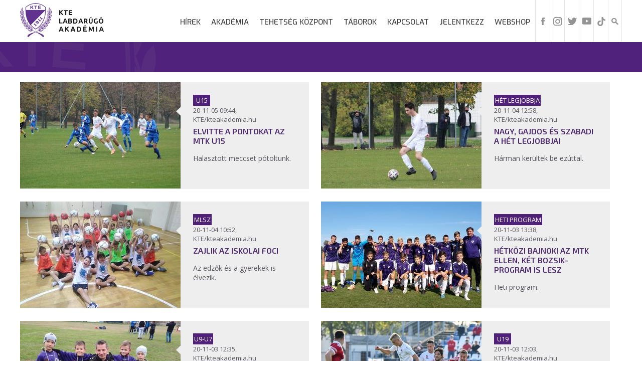

--- FILE ---
content_type: text/html; charset=utf-8
request_url: https://kteakademia.hu/hep?p=138
body_size: 7364
content:
<!DOCTYPE html>
<html lang="hu"> 
<head>
		<title> - Kecskeméti Labdarúgó Akadémia</title>
		<meta charset="UTF-8">
		<meta name="robots" content="index, follow, all" />
		<meta name="description" content="" />
		<meta name="keywords" content=""/>
		<meta name="revisit-after" content="1 days" />
		<meta property="og:site_name" content=" - Kecskeméti Labdarúgó Akadémia" />
		<meta property="og:title" content=" - Kecskeméti Labdarúgó Akadémia" />
		<meta property="og:url" content="https://kteakademia.hu:443/hep?p=138" />
		<meta property="og:image" content="" />
		<meta property="og:description" content="" />
		<meta name="apple-mobile-web-app-capable" content="yes" />
		<meta name="apple-touch-fullscreen" content="yes" />
		<meta name="viewport" content="user-scalable=yes, width=device-width, initial-scale=1.0" />
		<link rel="shortcut icon" href="/images/favicon.png?v=3" />
		<link rel="stylesheet" href="/css/main.css?v=1998" type="text/css" />
		<link rel="stylesheet" href="/css/gallery.css" type="text/css" />
		<link rel="stylesheet" href="/css/news.css" type="text/css" />
		<link rel="stylesheet" href="/css/pager.css?v=3" type="text/css" />
		<link rel="stylesheet" href="/css/lightbox.css" type="text/css" />
		<link rel="stylesheet" href="/css/responsive.css?v=5" type="text/css" />
		<link rel="stylesheet" href="/css/lightslider.css" type="text/css" />
		<script src="https://ajax.googleapis.com/ajax/libs/jquery/2.0.0/jquery.min.js"></script>
		<script src="/js/jquery.touchSwipe.min.js"></script>
		<script src="/js/lightbox.js"></script>
		<script src="/js/init.js?v=6"></script>
		<script type="text/javascript" src="https://cdn.jsdelivr.net/npm/cookie-bar/cookiebar-latest.min.js?tracking=1&thirdparty=1&hideDetailsBtn=1"></script>
		<link href='https://fonts.googleapis.com/css?family=Open+Sans' rel='stylesheet' type='text/css'>
		<link href='https://fonts.googleapis.com/css?family=Oswald' rel='stylesheet' type='text/css'>
		<link href="https://fonts.googleapis.com/css?family=Exo:300,400,400i,500,500i,600,600i" rel="stylesheet">
		<link href="https://fonts.googleapis.com/css?family=Exo+2:300,300i,400,400i,500,500i,600,600i" rel="stylesheet">
		<script src="/js/lightslider.js?v=3"></script>
		<script src="/js/doubletapgo.js"></script>
		
		<link rel="stylesheet" href="/js/slidertabs/styles/jquery.sliderTabs.min.css?v=1">
		<script src="/js/slidertabs/jquery.sliderTabs.min.js"></script>
		</head>
		
		<script>
			$( function()
			{
				$( '#topmenu li:has(ul)' ).doubleTapToGo();
			});
		</script>		
		<script>
                $(document).ready(function() {			
		    frameRightMargin = $('.container').css('margin-right');			
                    $('#lightslider').lightSlider({
                        adaptiveHeight: false,
                        item: 1,
                        auto: 1,
                        pause: 10000,
                        slideMargin: 0,
                        controls: 1,
                        pager: 1,
                        loop: false,

			onSliderLoad: function (el) {
				  $('#slider .lSSlideOuter .lSPager.lSpg').css('right', frameRightMargin);
			      }		      
                    });
                });
		
                $(document).ready(function() {			
			var slider = $("div#mySliderTabs").sliderTabs({
			  autoplay: false,
			  mousewheel: false,
			  position: "top",
			  tabSlideSpeed: 1000,
			});
                });
		
		
        </script>
	<!-- Global site tag (gtag.js) - Google Analytics -->
	
	<script async src="https://www.googletagmanager.com/gtag/js?id=UA-125020235-1"></script>	
	<script>	
	  window.dataLayer = window.dataLayer || [];	
	  function gtag(){dataLayer.push(arguments);}	
	  gtag('js', new Date());	
	  gtag('config', 'UA-125020235-1');	
	</script>
 
    </head>

    <body>
<div id="fb-root"></div>
<script>(function(d, s, id) {
  var js, fjs = d.getElementsByTagName(s)[0];
  if (d.getElementById(id)) return;
  js = d.createElement(s); js.id = id;
  js.src = 'https://connect.facebook.net/hu_HU/sdk.js#xfbml=1&version=v3.1';
  fjs.parentNode.insertBefore(js, fjs);
}(document, 'script', 'facebook-jssdk'));</script>
        <header>
            <div class="bottom">
                <div class="container">
                    
		    <div class="logo">
			<a href="/"><img src="/images/logo.png?v=14" alt="" title="" /></a>
		    </div>
		    
		    <div class="mobile-menu">
                        <a href="#" onclick="menu_show()"><img src="/images/mobile.png" id="mobile-icon" alt="" /></a>
                    </div>
		    

		    
		    <ul id="icons">
			<li><a href="https://www.facebook.com/kecskemetite " title="Facebook"><img src="/images/fb.png" alt="Facebook" title="Facebook"/></a></li>
			<li><a href="https://www.instagram.com/kecskemetite" title="Instagram"><img src="/images/instagram.png" alt="Instagram" title="Instagram"/></a></li>
			<li><a href=" https://twitter.com/KecskemetiTE" title="twitter"><img src="/images/twitter.png" alt="Twitter" title="Twitter"/></a></li>
			<li><a href="https://www.youtube.com/channel/UCMWoRDdlhnvutuN2YkyuXeg" title="YouTube"><img src="/images/youtube.png" alt="YouTube" title="YouTube"/></a></li>
			<li><a href="https://www.tiktok.com/@kecskemetite" title="TikTok"><img src="/images/tik-tok.png" style="max-width:18px" alt="TikTok" title="TikTok"/></a></li>

			<li class="search"><a href="#" onclick="search_show()"><img src="/images/search.png" id="search-icon" alt="Keresés" title="Keresés"></a>
		    </ul>
		    		        		    

                    <ul id="topmenu">
			<li ><a href="#">Hírek</a><ul class="dropdown-menu"><li ><a href="/hirek/hireink" >Híreink</a></li><li ><a href="https://www.facebook.com/kecskemetite/photos" >Galériák</a></li><li ><a href="/hirek/videok" >Videók</a></li></ul></li><li ><a href="#">Akadémia</a><ul class="dropdown-menu"><li ><a href="/akademia/bemutatkozas" >Bemutatkozás</a></li><li ><a href="/akademia/szervezeti-felepites" >Szervezeti felépítés</a></li><li ><a href="/akademia/szakmai-stab" >Szakmai stáb</a></li><li ><a href="/akademia/csapatok" >Csapatok</a></li><li ><a href="#">Szakmai anyagok</a><ul class="dropdown-menu"><li ><a href="/akademia/szakmai-anyagok/etikai-kodex" >Etikai kódex</a></li><li ><a href="/akademia/szakmai-anyagok/hazi-feladatok" >Házi feladatok</a></li><li ><a href="/akademia/szakmai-anyagok/dietetika" >Dietetika</a></li><li ><a href="/akademia/szakmai-anyagok/serueles-kodex" >Sérülés kódex</a></li></ul></li><li ><a href="/akademia/kozossegi-programok" >Közösségi programok</a></li><li ><a href="/akademia/infrastruktura" >Infrastruktúra</a></li><li ><a href="/akademia/tao" >TAO</a></li><li ><a href="/akademia/adatvedelmi-tajekoztato" >Adatvédelmi tájékoztató</a></li><li ><a href="/akademia/palyazati-felhivasok" >Pályázati felhívások</a></li><li ><a href="/akademia/egyeb-dokumentumok" >Egyéb dokumentumok</a></li></ul></li><li ><a href="/tehetseg-kozpont" >Tehetség Központ</a></li><li ><a href="/taborok" >Táborok</a></li><li ><a href="/kapcsolat" >Kapcsolat</a></li><li ><a href="/jelentkezz" >Jelentkezz</a></li><li ><a href="https://zeusbudapest.hu/kategoriak/fan-shop/kte " >Webshop</a></li>			
			
				<div class="search-box" id="sbox" >
					<form method="get" action="/search">
					<input type="text" name="search" placeholder="Keresés...">
					</form>
				</div>
			</li>
                    </ul>
                </div>
            </div>
        </header>
		<div class="inside-section">
	 <div class="container">
		<h1></h1>
	 </div>
</div>

<section class="white-bg">
	 <div class="container">
				<div class="page box-content box-content-in">		
				      <div class="box">
          <div class="box-intro right">
              <a href="//elvitte-a-pontokat-az-mtk-u15" title="Elvitte a pontokat az MTK U15 %" alt="Elvitte a pontokat az MTK U15 ">
                  <div class="date"><div class="sticker">U15</div><br>20-11-05 09:44, KTE/kteakademia.hu</div>
                  <div class="title">Elvitte a pontokat az MTK U15 </div>
                  <div class="description">Halasztott meccset p&oacute;toltunk.</div>
              </a>
          </div>
          <div class="box-image left">
              <a href="//elvitte-a-pontokat-az-mtk-u15" title="%name%" alt="%name%">
                  <div class="arrow"><img src="/images/arrow2.png" alt="Elvitte a pontokat az MTK U15 " title="Elvitte a pontokat az MTK U15 "></div> <img src="https://kteakademia.hu/_imgcache/gallery/articles/42330/42330-9143~320~212.jpg" /> </a>
              </a>
          </div>
      </div>      <div class="box">
          <div class="box-intro right">
              <a href="//nagy-gajdos-es-szabadi-a-het-legjobbjai" title="Nagy, Gajdos és Szabadi a hét legjobbjai %" alt="Nagy, Gajdos és Szabadi a hét legjobbjai ">
                  <div class="date"><div class="sticker">Hét legjobbja</div><br>20-11-04 12:58, KTE/kteakademia.hu</div>
                  <div class="title">Nagy, Gajdos és Szabadi a hét legjobbjai </div>
                  <div class="description">H&aacute;rman ker&uuml;ltek be ez&uacute;ttal.</div>
              </a>
          </div>
          <div class="box-image left">
              <a href="//nagy-gajdos-es-szabadi-a-het-legjobbjai" title="%name%" alt="%name%">
                  <div class="arrow"><img src="/images/arrow2.png" alt="Nagy, Gajdos és Szabadi a hét legjobbjai " title="Nagy, Gajdos és Szabadi a hét legjobbjai "></div> <img src="https://kteakademia.hu/_imgcache/gallery/articles/42329/42329-8463~320~212.jpg" /> </a>
              </a>
          </div>
      </div>      <div class="box">
          <div class="box-intro right">
              <a href="//zajlik-az-iskolai-foci" title="Zajlik az iskolai foci %" alt="Zajlik az iskolai foci ">
                  <div class="date"><div class="sticker">MLSZ</div><br>20-11-04 10:52, KTE/kteakademia.hu</div>
                  <div class="title">Zajlik az iskolai foci </div>
                  <div class="description">Az edzők &eacute;s a gyerekek is &eacute;lvezik.</div>
              </a>
          </div>
          <div class="box-image left">
              <a href="//zajlik-az-iskolai-foci" title="%name%" alt="%name%">
                  <div class="arrow"><img src="/images/arrow2.png" alt="Zajlik az iskolai foci " title="Zajlik az iskolai foci "></div> <img src="https://kteakademia.hu/_imgcache/gallery/articles/42328/42328-9699~320~212.jpg" /> </a>
              </a>
          </div>
      </div>      <div class="box">
          <div class="box-intro right">
              <a href="//hetkozi-bajnoki-az-mtk-ellen-ket-bozsik-program-is-lesz" title="Hétközi bajnoki az MTK ellen, két Bozsik-program is lesz %" alt="Hétközi bajnoki az MTK ellen, két Bozsik-program is lesz ">
                  <div class="date"><div class="sticker">Heti program</div><br>20-11-03 13:38, KTE/kteakademia.hu</div>
                  <div class="title">Hétközi bajnoki az MTK ellen, két Bozsik-program is lesz </div>
                  <div class="description">Heti program.</div>
              </a>
          </div>
          <div class="box-image left">
              <a href="//hetkozi-bajnoki-az-mtk-ellen-ket-bozsik-program-is-lesz" title="%name%" alt="%name%">
                  <div class="arrow"><img src="/images/arrow2.png" alt="Hétközi bajnoki az MTK ellen, két Bozsik-program is lesz " title="Hétközi bajnoki az MTK ellen, két Bozsik-program is lesz "></div> <img src="https://kteakademia.hu/_imgcache/gallery/articles/42327/42327-9364~320~212.jpg" /> </a>
              </a>
          </div>
      </div>      <div class="box">
          <div class="box-intro right">
              <a href="//tartalmas-napjai-voltak-a-legkisebbeknek" title="Tartalmas napjai voltak a legkisebbeknek %" alt="Tartalmas napjai voltak a legkisebbeknek ">
                  <div class="date"><div class="sticker">U9-U7</div><br>20-11-03 12:35, KTE/kteakademia.hu</div>
                  <div class="title">Tartalmas napjai voltak a legkisebbeknek </div>
                  <div class="description">Kup&aacute;n &eacute;s edzőmeccsen is r&eacute;szt vettek.</div>
              </a>
          </div>
          <div class="box-image left">
              <a href="//tartalmas-napjai-voltak-a-legkisebbeknek" title="%name%" alt="%name%">
                  <div class="arrow"><img src="/images/arrow2.png" alt="Tartalmas napjai voltak a legkisebbeknek " title="Tartalmas napjai voltak a legkisebbeknek "></div> <img src="https://kteakademia.hu/_imgcache/gallery/articles/42326/42326-8395~320~212.jpg" /> </a>
              </a>
          </div>
      </div>      <div class="box">
          <div class="box-intro right">
              <a href="//gol-utan-meghivo-szalai-jozsef-az-u19-es-valogatottban" title="Gól után meghívó: Szalai József az U19-es válogatottban! %" alt="Gól után meghívó: Szalai József az U19-es válogatottban! ">
                  <div class="date"><div class="sticker">U19</div><br>20-11-03 12:03, KTE/kteakademia.hu</div>
                  <div class="title">Gól után meghívó: Szalai József az U19-es válogatottban! </div>
                  <div class="description">Ifj&uacute; t&aacute;mad&oacute;nk elősz&ouml;r ker&uuml;lt keretbe.</div>
              </a>
          </div>
          <div class="box-image left">
              <a href="//gol-utan-meghivo-szalai-jozsef-az-u19-es-valogatottban" title="%name%" alt="%name%">
                  <div class="arrow"><img src="/images/arrow2.png" alt="Gól után meghívó: Szalai József az U19-es válogatottban! " title="Gól után meghívó: Szalai József az U19-es válogatottban! "></div> <img src="https://kteakademia.hu/_imgcache/gallery/articles/42325/42325-9860~320~212.jpg" /> </a>
              </a>
          </div>
      </div>      <div class="box">
          <div class="box-intro right">
              <a href="//elindult-a-kte-webshop" title="Elindult a KTE webshop!%" alt="Elindult a KTE webshop!">
                  <div class="date"><div class="sticker">Webshop</div><br>20-11-03 10:38, KTE/kteakademia.hu</div>
                  <div class="title">Elindult a KTE webshop!</div>
                  <div class="description">A Sport36 oldal&aacute;r&oacute;l lehet rendelni.&nbsp;</div>
              </a>
          </div>
          <div class="box-image left">
              <a href="//elindult-a-kte-webshop" title="%name%" alt="%name%">
                  <div class="arrow"><img src="/images/arrow2.png" alt="Elindult a KTE webshop!" title="Elindult a KTE webshop!"></div> <img src="https://kteakademia.hu/_imgcache/gallery/articles/42324/42324-4805~320~212.jpg" /> </a>
              </a>
          </div>
      </div>      <div class="box">
          <div class="box-intro right">
              <a href="//a-torokszentmiklos-ellen-is-begyujtottuk-a-pontokat" title="A Törökszentmiklós ellen is begyűjtöttük a pontokat %" alt="A Törökszentmiklós ellen is begyűjtöttük a pontokat ">
                  <div class="date"><div class="sticker">U13, U12</div><br>20-11-02 11:29, KTE/kteakademia.hu</div>
                  <div class="title">A Törökszentmiklós ellen is begyűjtöttük a pontokat </div>
                  <div class="description">Tov&aacute;bbra sem veszettek pontot csapataink.</div>
              </a>
          </div>
          <div class="box-image left">
              <a href="//a-torokszentmiklos-ellen-is-begyujtottuk-a-pontokat" title="%name%" alt="%name%">
                  <div class="arrow"><img src="/images/arrow2.png" alt="A Törökszentmiklós ellen is begyűjtöttük a pontokat " title="A Törökszentmiklós ellen is begyűjtöttük a pontokat "></div> <img src="https://kteakademia.hu/_imgcache/gallery/articles/42323/42323-9989~320~212.jpg" /> </a>
              </a>
          </div>
      </div>      <div class="box">
          <div class="box-intro right">
              <a href="//remek-sikert-aratott-diosgyorben-az-u14-az-u15-kikapott" title="Remek sikert aratott Diósgyőrben az U14, az U15 kikapott %" alt="Remek sikert aratott Diósgyőrben az U14, az U15 kikapott ">
                  <div class="date"><div class="sticker">U15, U14</div><br>20-11-02 11:15, KTE/kteakademia.hu</div>
                  <div class="title">Remek sikert aratott Diósgyőrben az U14, az U15 kikapott </div>
                  <div class="description">&Ouml;t g&oacute;lt lőttek Csima Gyul&aacute;&eacute;k.</div>
              </a>
          </div>
          <div class="box-image left">
              <a href="//remek-sikert-aratott-diosgyorben-az-u14-az-u15-kikapott" title="%name%" alt="%name%">
                  <div class="arrow"><img src="/images/arrow2.png" alt="Remek sikert aratott Diósgyőrben az U14, az U15 kikapott " title="Remek sikert aratott Diósgyőrben az U14, az U15 kikapott "></div> <img src="https://kteakademia.hu/_imgcache/gallery/articles/42322/42322-3978~320~212.jpg" /> </a>
              </a>
          </div>
      </div>      <div class="box">
          <div class="box-intro right">
              <a href="//hajra-gollal-kaptunk-ki-gyirmoton" title="Hajrá góllal kaptunk ki Gyirmóton %" alt="Hajrá góllal kaptunk ki Gyirmóton ">
                  <div class="date"><div class="sticker">U19</div><br>20-11-02 09:48, KTE/kteakademia.hu</div>
                  <div class="title">Hajrá góllal kaptunk ki Gyirmóton </div>
                  <div class="description">Kettő meccs maradt h&aacute;tra.</div>
              </a>
          </div>
          <div class="box-image left">
              <a href="//hajra-gollal-kaptunk-ki-gyirmoton" title="%name%" alt="%name%">
                  <div class="arrow"><img src="/images/arrow2.png" alt="Hajrá góllal kaptunk ki Gyirmóton " title="Hajrá góllal kaptunk ki Gyirmóton "></div> <img src="https://kteakademia.hu/_imgcache/gallery/articles/42321/42321-6607~320~212.jpg" /> </a>
              </a>
          </div>
      </div>
				<ul class="pager"><li class="home"><a href="?p=1">&lt;&lt;</a></li><li class="back"><a href="?p=137">&lt;</a></li><li><a href="?p=1" title="1/233" alt="1/233">1</a></li><li><a href="?p=2" title="2/233" alt="2/233">2</a></li><li><a href="?p=3" title="3/233" alt="3/233">3</a></li><li><a href="?p=4" title="4/233" alt="4/233">4</a></li><li><a href="?p=5" title="5/233" alt="5/233">5</a></li><li><a href="?p=6" title="6/233" alt="6/233">6</a></li><li><a href="?p=7" title="7/233" alt="7/233">7</a></li><li><a href="?p=8" title="8/233" alt="8/233">8</a></li><li><a href="?p=9" title="9/233" alt="9/233">9</a></li><li><a href="?p=10" title="10/233" alt="10/233">10</a></li><li><a href="?p=11" title="11/233" alt="11/233">11</a></li><li><a href="?p=12" title="12/233" alt="12/233">12</a></li><li><a href="?p=13" title="13/233" alt="13/233">13</a></li><li><a href="?p=14" title="14/233" alt="14/233">14</a></li><li><a href="?p=15" title="15/233" alt="15/233">15</a></li><li><a href="?p=16" title="16/233" alt="16/233">16</a></li><li><a href="?p=17" title="17/233" alt="17/233">17</a></li><li><a href="?p=18" title="18/233" alt="18/233">18</a></li><li><a href="?p=19" title="19/233" alt="19/233">19</a></li><li><a href="?p=20" title="20/233" alt="20/233">20</a></li><li><a href="?p=21" title="21/233" alt="21/233">21</a></li><li><a href="?p=22" title="22/233" alt="22/233">22</a></li><li><a href="?p=23" title="23/233" alt="23/233">23</a></li><li><a href="?p=24" title="24/233" alt="24/233">24</a></li><li><a href="?p=25" title="25/233" alt="25/233">25</a></li><li><a href="?p=26" title="26/233" alt="26/233">26</a></li><li><a href="?p=27" title="27/233" alt="27/233">27</a></li><li><a href="?p=28" title="28/233" alt="28/233">28</a></li><li><a href="?p=29" title="29/233" alt="29/233">29</a></li><li><a href="?p=30" title="30/233" alt="30/233">30</a></li><li><a href="?p=31" title="31/233" alt="31/233">31</a></li><li><a href="?p=32" title="32/233" alt="32/233">32</a></li><li><a href="?p=33" title="33/233" alt="33/233">33</a></li><li><a href="?p=34" title="34/233" alt="34/233">34</a></li><li><a href="?p=35" title="35/233" alt="35/233">35</a></li><li><a href="?p=36" title="36/233" alt="36/233">36</a></li><li><a href="?p=37" title="37/233" alt="37/233">37</a></li><li><a href="?p=38" title="38/233" alt="38/233">38</a></li><li><a href="?p=39" title="39/233" alt="39/233">39</a></li><li><a href="?p=40" title="40/233" alt="40/233">40</a></li><li><a href="?p=41" title="41/233" alt="41/233">41</a></li><li><a href="?p=42" title="42/233" alt="42/233">42</a></li><li><a href="?p=43" title="43/233" alt="43/233">43</a></li><li><a href="?p=44" title="44/233" alt="44/233">44</a></li><li><a href="?p=45" title="45/233" alt="45/233">45</a></li><li><a href="?p=46" title="46/233" alt="46/233">46</a></li><li><a href="?p=47" title="47/233" alt="47/233">47</a></li><li><a href="?p=48" title="48/233" alt="48/233">48</a></li><li><a href="?p=49" title="49/233" alt="49/233">49</a></li><li><a href="?p=50" title="50/233" alt="50/233">50</a></li><li><a href="?p=51" title="51/233" alt="51/233">51</a></li><li><a href="?p=52" title="52/233" alt="52/233">52</a></li><li><a href="?p=53" title="53/233" alt="53/233">53</a></li><li><a href="?p=54" title="54/233" alt="54/233">54</a></li><li><a href="?p=55" title="55/233" alt="55/233">55</a></li><li><a href="?p=56" title="56/233" alt="56/233">56</a></li><li><a href="?p=57" title="57/233" alt="57/233">57</a></li><li><a href="?p=58" title="58/233" alt="58/233">58</a></li><li><a href="?p=59" title="59/233" alt="59/233">59</a></li><li><a href="?p=60" title="60/233" alt="60/233">60</a></li><li><a href="?p=61" title="61/233" alt="61/233">61</a></li><li><a href="?p=62" title="62/233" alt="62/233">62</a></li><li><a href="?p=63" title="63/233" alt="63/233">63</a></li><li><a href="?p=64" title="64/233" alt="64/233">64</a></li><li><a href="?p=65" title="65/233" alt="65/233">65</a></li><li><a href="?p=66" title="66/233" alt="66/233">66</a></li><li><a href="?p=67" title="67/233" alt="67/233">67</a></li><li><a href="?p=68" title="68/233" alt="68/233">68</a></li><li><a href="?p=69" title="69/233" alt="69/233">69</a></li><li><a href="?p=70" title="70/233" alt="70/233">70</a></li><li><a href="?p=71" title="71/233" alt="71/233">71</a></li><li><a href="?p=72" title="72/233" alt="72/233">72</a></li><li><a href="?p=73" title="73/233" alt="73/233">73</a></li><li><a href="?p=74" title="74/233" alt="74/233">74</a></li><li><a href="?p=75" title="75/233" alt="75/233">75</a></li><li><a href="?p=76" title="76/233" alt="76/233">76</a></li><li><a href="?p=77" title="77/233" alt="77/233">77</a></li><li><a href="?p=78" title="78/233" alt="78/233">78</a></li><li><a href="?p=79" title="79/233" alt="79/233">79</a></li><li><a href="?p=80" title="80/233" alt="80/233">80</a></li><li><a href="?p=81" title="81/233" alt="81/233">81</a></li><li><a href="?p=82" title="82/233" alt="82/233">82</a></li><li><a href="?p=83" title="83/233" alt="83/233">83</a></li><li><a href="?p=84" title="84/233" alt="84/233">84</a></li><li><a href="?p=85" title="85/233" alt="85/233">85</a></li><li><a href="?p=86" title="86/233" alt="86/233">86</a></li><li><a href="?p=87" title="87/233" alt="87/233">87</a></li><li><a href="?p=88" title="88/233" alt="88/233">88</a></li><li><a href="?p=89" title="89/233" alt="89/233">89</a></li><li><a href="?p=90" title="90/233" alt="90/233">90</a></li><li><a href="?p=91" title="91/233" alt="91/233">91</a></li><li><a href="?p=92" title="92/233" alt="92/233">92</a></li><li><a href="?p=93" title="93/233" alt="93/233">93</a></li><li><a href="?p=94" title="94/233" alt="94/233">94</a></li><li><a href="?p=95" title="95/233" alt="95/233">95</a></li><li><a href="?p=96" title="96/233" alt="96/233">96</a></li><li><a href="?p=97" title="97/233" alt="97/233">97</a></li><li><a href="?p=98" title="98/233" alt="98/233">98</a></li><li><a href="?p=99" title="99/233" alt="99/233">99</a></li><li><a href="?p=100" title="100/233" alt="100/233">100</a></li><li><a href="?p=101" title="101/233" alt="101/233">101</a></li><li><a href="?p=102" title="102/233" alt="102/233">102</a></li><li><a href="?p=103" title="103/233" alt="103/233">103</a></li><li><a href="?p=104" title="104/233" alt="104/233">104</a></li><li><a href="?p=105" title="105/233" alt="105/233">105</a></li><li><a href="?p=106" title="106/233" alt="106/233">106</a></li><li><a href="?p=107" title="107/233" alt="107/233">107</a></li><li><a href="?p=108" title="108/233" alt="108/233">108</a></li><li><a href="?p=109" title="109/233" alt="109/233">109</a></li><li><a href="?p=110" title="110/233" alt="110/233">110</a></li><li><a href="?p=111" title="111/233" alt="111/233">111</a></li><li><a href="?p=112" title="112/233" alt="112/233">112</a></li><li><a href="?p=113" title="113/233" alt="113/233">113</a></li><li><a href="?p=114" title="114/233" alt="114/233">114</a></li><li><a href="?p=115" title="115/233" alt="115/233">115</a></li><li><a href="?p=116" title="116/233" alt="116/233">116</a></li><li><a href="?p=117" title="117/233" alt="117/233">117</a></li><li><a href="?p=118" title="118/233" alt="118/233">118</a></li><li><a href="?p=119" title="119/233" alt="119/233">119</a></li><li><a href="?p=120" title="120/233" alt="120/233">120</a></li><li><a href="?p=121" title="121/233" alt="121/233">121</a></li><li><a href="?p=122" title="122/233" alt="122/233">122</a></li><li><a href="?p=123" title="123/233" alt="123/233">123</a></li><li><a href="?p=124" title="124/233" alt="124/233">124</a></li><li><a href="?p=125" title="125/233" alt="125/233">125</a></li><li><a href="?p=126" title="126/233" alt="126/233">126</a></li><li><a href="?p=127" title="127/233" alt="127/233">127</a></li><li><a href="?p=128" title="128/233" alt="128/233">128</a></li><li><a href="?p=129" title="129/233" alt="129/233">129</a></li><li><a href="?p=130" title="130/233" alt="130/233">130</a></li><li><a href="?p=131" title="131/233" alt="131/233">131</a></li><li><a href="?p=132" title="132/233" alt="132/233">132</a></li><li><a href="?p=133" title="133/233" alt="133/233">133</a></li><li><a href="?p=134" title="134/233" alt="134/233">134</a></li><li><a href="?p=135" title="135/233" alt="135/233">135</a></li><li><a href="?p=136" title="136/233" alt="136/233">136</a></li><li><a href="?p=137" title="137/233" alt="137/233">137</a></li><li class="active"> 138 </li><li><a href="?p=139" title="139/233" alt="139/233">139</a></li><li><a href="?p=140" title="140/233" alt="140/233">140</a></li><li><a href="?p=141" title="141/233" alt="141/233">141</a></li><li><a href="?p=142" title="142/233" alt="142/233">142</a></li><li><a href="?p=143" title="143/233" alt="143/233">143</a></li><li><a href="?p=144" title="144/233" alt="144/233">144</a></li><li><a href="?p=145" title="145/233" alt="145/233">145</a></li><li><a href="?p=146" title="146/233" alt="146/233">146</a></li><li><a href="?p=147" title="147/233" alt="147/233">147</a></li><li><a href="?p=148" title="148/233" alt="148/233">148</a></li><li><a href="?p=149" title="149/233" alt="149/233">149</a></li><li><a href="?p=150" title="150/233" alt="150/233">150</a></li><li><a href="?p=151" title="151/233" alt="151/233">151</a></li><li><a href="?p=152" title="152/233" alt="152/233">152</a></li><li><a href="?p=153" title="153/233" alt="153/233">153</a></li><li><a href="?p=154" title="154/233" alt="154/233">154</a></li><li><a href="?p=155" title="155/233" alt="155/233">155</a></li><li><a href="?p=156" title="156/233" alt="156/233">156</a></li><li><a href="?p=157" title="157/233" alt="157/233">157</a></li><li><a href="?p=158" title="158/233" alt="158/233">158</a></li><li><a href="?p=159" title="159/233" alt="159/233">159</a></li><li><a href="?p=160" title="160/233" alt="160/233">160</a></li><li><a href="?p=161" title="161/233" alt="161/233">161</a></li><li><a href="?p=162" title="162/233" alt="162/233">162</a></li><li><a href="?p=163" title="163/233" alt="163/233">163</a></li><li><a href="?p=164" title="164/233" alt="164/233">164</a></li><li><a href="?p=165" title="165/233" alt="165/233">165</a></li><li><a href="?p=166" title="166/233" alt="166/233">166</a></li><li><a href="?p=167" title="167/233" alt="167/233">167</a></li><li><a href="?p=168" title="168/233" alt="168/233">168</a></li><li><a href="?p=169" title="169/233" alt="169/233">169</a></li><li><a href="?p=170" title="170/233" alt="170/233">170</a></li><li><a href="?p=171" title="171/233" alt="171/233">171</a></li><li><a href="?p=172" title="172/233" alt="172/233">172</a></li><li><a href="?p=173" title="173/233" alt="173/233">173</a></li><li><a href="?p=174" title="174/233" alt="174/233">174</a></li><li><a href="?p=175" title="175/233" alt="175/233">175</a></li><li><a href="?p=176" title="176/233" alt="176/233">176</a></li><li><a href="?p=177" title="177/233" alt="177/233">177</a></li><li><a href="?p=178" title="178/233" alt="178/233">178</a></li><li><a href="?p=179" title="179/233" alt="179/233">179</a></li><li><a href="?p=180" title="180/233" alt="180/233">180</a></li><li><a href="?p=181" title="181/233" alt="181/233">181</a></li><li><a href="?p=182" title="182/233" alt="182/233">182</a></li><li><a href="?p=183" title="183/233" alt="183/233">183</a></li><li><a href="?p=184" title="184/233" alt="184/233">184</a></li><li><a href="?p=185" title="185/233" alt="185/233">185</a></li><li><a href="?p=186" title="186/233" alt="186/233">186</a></li><li><a href="?p=187" title="187/233" alt="187/233">187</a></li><li><a href="?p=188" title="188/233" alt="188/233">188</a></li><li><a href="?p=189" title="189/233" alt="189/233">189</a></li><li><a href="?p=190" title="190/233" alt="190/233">190</a></li><li><a href="?p=191" title="191/233" alt="191/233">191</a></li><li><a href="?p=192" title="192/233" alt="192/233">192</a></li><li><a href="?p=193" title="193/233" alt="193/233">193</a></li><li><a href="?p=194" title="194/233" alt="194/233">194</a></li><li><a href="?p=195" title="195/233" alt="195/233">195</a></li><li><a href="?p=196" title="196/233" alt="196/233">196</a></li><li><a href="?p=197" title="197/233" alt="197/233">197</a></li><li><a href="?p=198" title="198/233" alt="198/233">198</a></li><li><a href="?p=199" title="199/233" alt="199/233">199</a></li><li><a href="?p=200" title="200/233" alt="200/233">200</a></li><li><a href="?p=201" title="201/233" alt="201/233">201</a></li><li><a href="?p=202" title="202/233" alt="202/233">202</a></li><li><a href="?p=203" title="203/233" alt="203/233">203</a></li><li><a href="?p=204" title="204/233" alt="204/233">204</a></li><li><a href="?p=205" title="205/233" alt="205/233">205</a></li><li><a href="?p=206" title="206/233" alt="206/233">206</a></li><li><a href="?p=207" title="207/233" alt="207/233">207</a></li><li><a href="?p=208" title="208/233" alt="208/233">208</a></li><li><a href="?p=209" title="209/233" alt="209/233">209</a></li><li><a href="?p=210" title="210/233" alt="210/233">210</a></li><li><a href="?p=211" title="211/233" alt="211/233">211</a></li><li><a href="?p=212" title="212/233" alt="212/233">212</a></li><li><a href="?p=213" title="213/233" alt="213/233">213</a></li><li><a href="?p=214" title="214/233" alt="214/233">214</a></li><li><a href="?p=215" title="215/233" alt="215/233">215</a></li><li><a href="?p=216" title="216/233" alt="216/233">216</a></li><li><a href="?p=217" title="217/233" alt="217/233">217</a></li><li><a href="?p=218" title="218/233" alt="218/233">218</a></li><li><a href="?p=219" title="219/233" alt="219/233">219</a></li><li><a href="?p=220" title="220/233" alt="220/233">220</a></li><li><a href="?p=221" title="221/233" alt="221/233">221</a></li><li><a href="?p=222" title="222/233" alt="222/233">222</a></li><li><a href="?p=223" title="223/233" alt="223/233">223</a></li><li><a href="?p=224" title="224/233" alt="224/233">224</a></li><li><a href="?p=225" title="225/233" alt="225/233">225</a></li><li><a href="?p=226" title="226/233" alt="226/233">226</a></li><li><a href="?p=227" title="227/233" alt="227/233">227</a></li><li><a href="?p=228" title="228/233" alt="228/233">228</a></li><li><a href="?p=229" title="229/233" alt="229/233">229</a></li><li><a href="?p=230" title="230/233" alt="230/233">230</a></li><li><a href="?p=231" title="231/233" alt="231/233">231</a></li><li><a href="?p=232" title="232/233" alt="232/233">232</a></li><li><a href="?p=233" title="233/233" alt="233/233">233</a></li><li class="next"><a href="?p=139">&gt;</a></li><li class="end"><a href="?p=233">&gt;&gt;</a></li></ul>
				</div>
	 </div>
</section>
        
	<div id="partners-block">
		<div class="container">
			<ul class="partners-slider" id="partners">
				    <li><a href="http://keol.hu/" title="KEOL" target="_blank"><img src="/gallery/menu/1409-8362.png" alt="" title="KEOL"></a></li><li><a href="kecskemet-varos" title="Kecskemét város" target="_blank"><img src="/gallery/menu/1385-5501.png" alt="" title="Kecskemét város"></a></li><li><a href="http://kecskemetitv.hu/" title="KTV" target="_blank"><img src="/gallery/menu/1386-6633.png" alt="" title="KTV"></a></li><li><a href="http://polizo.hu" title="Polizo" target="_blank"><img src="/gallery/menu/1382-9789.png" alt="" title="Polizo"></a></li><li><a href="http://gongradio.hu" title="Gong" target="_blank"><img src="/gallery/menu/1384-2420.png" alt="" title="Gong"></a></li><li><a href="http://baon.hu" title="Baon.hu" target="_blank"><img src="/gallery/menu/1408-4165.png" alt="" title="Baon.hu"></a></li><li><a href="http://hiros.hu" title="hiros.hu" target="_blank"><img src="/gallery/menu/1407-2548.png" alt="" title="hiros.hu"></a></li><li><a href="hep" title="HÉP" target="_blank"><img src="/gallery/menu/1406-5476.png" alt="" title="HÉP"></a></li>	
			</ul>
		</div>
	</div>		
        <footer class="footer-bg">
		
		<div class="left-side">		
		    <div class="menu-block">
			<div class="btitle">HÍREK</div>
			<ul>
			    <li ><a href="/hirek/hireink" >Híreink</a></li><li ><a href="https://www.facebook.com/kecskemetite/photos" >Galériák</a></li><li ><a href="/hirek/videok" >Videók</a></li>			</ul>
		    </div>

		    <div class="menu-block">
			<div class="btitle">AKADÉMIA</div>
			<ul>
			    <li ><a href="/akademia/bemutatkozas" >Bemutatkozás</a></li><li ><a href="/akademia/szervezeti-felepites" >Szervezeti felépítés</a></li><li ><a href="/akademia/szakmai-stab" >Szakmai stáb</a></li><li ><a href="/akademia/csapatok" >Csapatok</a></li><li ><a href="/akademia/szakmai-anyagok" >Szakmai anyagok</a><ul class="dropdown-menu"></ul></li><li ><a href="/akademia/kozossegi-programok" >Közösségi programok</a></li><li ><a href="/akademia/infrastruktura" >Infrastruktúra</a></li><li ><a href="/akademia/tao" >TAO</a></li><li ><a href="/akademia/adatvedelmi-tajekoztato" >Adatvédelmi tájékoztató</a></li><li ><a href="/akademia/palyazati-felhivasok" >Pályázati felhívások</a></li><li ><a href="/akademia/egyeb-dokumentumok" >Egyéb dokumentumok</a></li>			</ul>
		    </div>
		    <div class="menu-block">
			<div class="btitle">SZURKOLÓI ZÓNA</div>
			<ul>
			    			</ul>
		    </div>
		</div>
		
		<div class="right-side">		

			<div class="social-full">				
				<a href="https://www.facebook.com/kecskemetite "><img src="/images/fb-full.png?v=3" alt="facebook" title="facebook"/></a>
				<a href=" https://twitter.com/KecskemetiTE"><img src="/images/twitter-full.png?v=5" alt="twitter" title="twitter"/></a>
				<a href="https://www.youtube.com/channel/UCMWoRDdlhnvutuN2YkyuXeg"><img src="/images/yt-full.png?v=3" alt="youtube" title="youtube"/></a>
				<a href="https://www.instagram.com/kecskemetite"><img src="/images/insta-full.png?v=4" alt="instagram" title="instagram"/></a>
			</div>

		</div>
             
	     <div class="footer-bottom">
		<div class="container">
			<div class="left">
			© 2018 KTE. - all rights reserved.
			</div>
			
			<div class="right">
			Arculattervezés és honlapkészítés: <a href="http://faszamar.hu" title="faszamar.hu"><img src="/images/faszamar.png" alt="Arculattervezés és honlapkészítés" title="Arculattervezés és honlapkészítés:"></a>
			</div>
			<div class="clearfix"></div>
		</div>
	     </div>
	     
        </footer>
      
      
      

    </body>
</html>

--- FILE ---
content_type: application/javascript; charset=utf-8
request_url: https://kteakademia.hu/js/slidertabs/jquery.sliderTabs.min.js
body_size: 3463
content:
(function(a){a.sliderTabs=function(b,c){var d=this,e={autoplay:!1,tabArrowWidth:35,classes:{leftTabArrow:"",panel:"",panelActive:"",panelsContainer:"",rightTabArrow:"",tab:"",tabActive:"",tabsList:""},defaultTab:1,height:null,indicators:!1,mousewheel:!0,position:"top",panelArrows:!1,panelArrowsShowOnHover:!1,tabs:!0,tabHeight:30,tabArrows:!0,tabSlideLength:100,tabSlideSpeed:200,transition:"slide",transitionEasing:"easeOutCubic",transitionSpeed:500,width:null},f=a(b),g,h,i,j,k,l,m,n,o,p,q=!1,r=!0,s,t;d.selectedTab=e.defaultTab,d.init=function(){s=d.settings=a.extend({},e,c),f.addClass("ui-slider-tabs"),i=f.children("div").addClass("ui-slider-tab-content").remove(),h=f.children("ul").addClass("ui-slider-tabs-list").remove(),h.children("li").remove().appendTo(h),d.count=h.children("li").length,k=a("<div class='ui-slider-tabs-list-wrapper'>"),j=a("<div class='ui-slider-tabs-list-container'>").append(h).appendTo(k),j.find("li").css("height",s.tabHeight+2),j.find("li a").css("height",s.tabHeight+2),m=a("<a href='#' class='ui-slider-left-arrow'><div></div></a>").css({width:s.tabArrowWidth,height:s.tabHeight+2}).appendTo(j).click(function(a){return d.slideTabs("right",s.tabSlideLength),!1}),n=a("<a href='#' class='ui-slider-right-arrow'><div></div></a>").css({width:s.tabArrowWidth,height:s.tabHeight+2}).appendTo(j).click(function(a){return d.slideTabs("left",s.tabSlideLength),!1}),l=a("<div class='ui-slider-tabs-content-container'>").append(i),s.position=="bottom"?f.append(l).append(k.addClass("bottom")):f.append(k).append(l),s.width&&f.width(parseInt(s.width)),s.height&&l.height(parseInt(s.height)-s.tabHeight),s.indicators&&d.showIndicators(),d.selectTab(s.defaultTab),d.slideTabs("left",0),w(),D(),f.delegate(".ui-slider-tabs-list li a","click",function(){return!a(this).parent().hasClass("selected")&&!q&&d.selectTab(a(this).parent()),!1}),g&&g.delegate(".ui-slider-tabs-indicator","click",function(){!a(this).hasClass("selected")&&!q&&d.selectTab(a(this).index()+1)}),a.each(s.classes,function(a,b){switch(a){case"leftTabArrow":m.addClass(b);break;case"rightTabArrow":n.addClass(b);break;case"panel":i.addClass(b);break;case"panelsContainer":l.addClass(b);break;case"tab":h.find("li").addClass(b);break;case"tabsList":h.addClass(b);break;default:}}),s.panelArrows&&B(),s.panelArrowsShowOnHover&&(o&&o.addClass("showOnHover"),p&&p.addClass("showOnHover")),l.resize(B),k.resize(function(){C(),D()}),setInterval(function(){var a=l.children(".selected");a.outerHeight()>l.outerHeight()&&r&&A(a)},100),C(),s.tabs||k.hide(),s.autoplay&&setInterval(d.next,s.autoplay),f.bind("mousewheel",function(a,b,c,e){return b>0?d.next():b<0&&d.prev(),!1})},d.selectTab=function(a){r=!1;var b=typeof a=="number"?h.children("li:nth-child("+a+")"):a,c=b.find("a").attr("href").substr(1),e=l.children("#"+c);d.selectedTab=typeof a=="number"?a:a.index()+1,A(e),q=!0;var f=h.find(".selected").index()<b.index()?"left":"right";b.siblings().removeClass("selected"),s.classes.tabActive!=""&&b.siblings().removeClass(s.classes.tabActive),b.addClass("selected").addClass(s.classes.tabActive),y(l.children(".ui-slider-tab-content:visible"),f),z(e),v(b),u()},d.next=function(){q||(d.count===d.selectedTab?d.selectTab(1):d.selectTab(d.selectedTab+1))},d.prev=function(){q||(d.selectedTab===1?d.selectTab(d.count):d.selectTab(d.selectedTab-1))},d.slideTabs=function(a,b){var c=parseInt(h.css("margin-left")),d=c;m.removeClass("edge"),n.removeClass("edge"),a=="right"?d+=b:a=="left"&&(d-=b),d>=0?(d=0,m.addClass("edge")):d<=t&&(d=t,n.addClass("edge")),h.animate({"margin-left":d},s.tabSlideSpeed)},d.showIndicators=function(){if(!g){g=a("<div class='ui-slider-tabs-indicator-container'>");for(var b=0;b<i.length;b++)g.append("<div class='ui-slider-tabs-indicator'></div>");l.append(g)}else g.show()},d.hideIndicators=function(){g&&g.hide()},d.showTabArrows=function(){if(!s.tabArrows)return;m.show(),n.show(),j.css("margin","0 "+s.tabArrowWidth+"px")},d.hideTabArrows=function(){m.hide(),n.hide(),j.css("margin","0")},d.showPanelArrows=function(){o&&o.show(),p&&p.show()},d.hidePanelArrows=function(){o&&o.hide(),p&&p.hide()};var u=function(){if(s.indicators&&g){var a=g.children("div:nth-child("+d.selectedTab+")");a.siblings().removeClass("selected"),a.addClass("selected")}},v=function(a){var b=a.offset(),c=j.offset(),e=b.left-c.left,f=c.left+j.outerWidth()-(b.left+a.outerWidth());e<0?d.slideTabs("right",-e):f<0&&d.slideTabs("left",-f)},w=function(){s.transition=="slide"&&h.children("li").each(function(b,c){var d=h.children(".selected").index(),e=a(c).index(),f=l.children("#"+a(c).find("a").attr("href").substr(1));d<e?f.css({left:l.width()+"px"}):d>e?f.css({left:"-"+l.width()+"px"}):f.addClass(s.classes.panelActive)}),s.transition=="fade"&&h.children("li").each(function(b,c){var d=h.children(".selected").index(),e=a(c).index(),f=l.children("#"+a(c).find("a").attr("href").substr(1));d!=e?f.css({opacity:0}):f.addClass(s.classes.panelActive)})},x=function(a){return{hide:{slideleft:{left:"-"+a+"px"},slideright:{left:a+"px"},fade:{opacity:0}},show:{slide:{left:0},fade:{opacity:1}}}},y=function(a,b){if(s.transition=="slide")var c="slide"+b;else var c=s.transition;a.animate(x(l.width()).hide[c],s.transitionSpeed,s.transitionEasing,function(){a.hide(),a.removeClass("selected"),q=!1,w()})},z=function(a){a.show(),a.addClass(s.classes.panelActive).addClass("selected"),a.animate(x(l.width()).show[s.transition],s.transitionSpeed,s.transitionEasing,function(){q=!1,r=!0,w()})},A=function(a){s.height||l.animate({height:E(a)},200)},B=function(){s.panelArrows&&(!o&&!p&&(o=a("<div class='ui-slider-tabs-leftPanelArrow'>").click(function(){d.prev()}),p=a("<div class='ui-slider-tabs-rightPanelArrow'>").click(function(){d.next()}),o.appendTo(l),p.appendTo(l)),p.css({top:l.height()/2-p.outerHeight()/2}),o.css({top:l.height()/2-o.outerHeight()/2}))},C=function(){var b=0;h.children().each(function(c,d){b+=a(d).outerWidth(!0)}),h.width(b),j.width()<b&&s.tabArrows?(d.showTabArrows(),t=j.width()-b):d.hideTabArrows()},D=function(){i.width(l.width()-(i.outerWidth()-i.width()))},E=function(a){var b={display:a.css("display"),left:a.css("left"),position:a.css("position")};a.css({display:"normal",left:-5e3,position:"absolute"});var c=a.outerHeight();return a.css(b),c};d.init()},a.fn.sliderTabs=function(b){return this.each(function(){var c=a(this),d=c.data("sliderTabs");if(!d)return d=new a.sliderTabs(this,b),c.data("sliderTabs",d),d;if(d.methods[b])return d.methods[b].apply(this,Array.prototype.slice.call(arguments,1))})}})(jQuery),$.extend($.easing,{def:"easeOutQuad",swing:function(a,b,c,d,e){return $.easing[$.easing.def](a,b,c,d,e)},easeInQuad:function(a,b,c,d,e){return d*(b/=e)*b+c},easeOutQuad:function(a,b,c,d,e){return-d*(b/=e)*(b-2)+c},easeInOutQuad:function(a,b,c,d,e){return(b/=e/2)<1?d/2*b*b+c:-d/2*(--b*(b-2)-1)+c},easeInCubic:function(a,b,c,d,e){return d*(b/=e)*b*b+c},easeOutCubic:function(a,b,c,d,e){return d*((b=b/e-1)*b*b+1)+c},easeInOutCubic:function(a,b,c,d,e){return(b/=e/2)<1?d/2*b*b*b+c:d/2*((b-=2)*b*b+2)+c},easeInQuart:function(a,b,c,d,e){return d*(b/=e)*b*b*b+c},easeOutQuart:function(a,b,c,d,e){return-d*((b=b/e-1)*b*b*b-1)+c},easeInOutQuart:function(a,b,c,d,e){return(b/=e/2)<1?d/2*b*b*b*b+c:-d/2*((b-=2)*b*b*b-2)+c},easeInQuint:function(a,b,c,d,e){return d*(b/=e)*b*b*b*b+c},easeOutQuint:function(a,b,c,d,e){return d*((b=b/e-1)*b*b*b*b+1)+c},easeInOutQuint:function(a,b,c,d,e){return(b/=e/2)<1?d/2*b*b*b*b*b+c:d/2*((b-=2)*b*b*b*b+2)+c},easeInSine:function(a,b,c,d,e){return-d*Math.cos(b/e*(Math.PI/2))+d+c},easeOutSine:function(a,b,c,d,e){return d*Math.sin(b/e*(Math.PI/2))+c},easeInOutSine:function(a,b,c,d,e){return-d/2*(Math.cos(Math.PI*b/e)-1)+c},easeInExpo:function(a,b,c,d,e){return b==0?c:d*Math.pow(2,10*(b/e-1))+c},easeOutExpo:function(a,b,c,d,e){return b==e?c+d:d*(-Math.pow(2,-10*b/e)+1)+c},easeInOutExpo:function(a,b,c,d,e){return b==0?c:b==e?c+d:(b/=e/2)<1?d/2*Math.pow(2,10*(b-1))+c:d/2*(-Math.pow(2,-10*--b)+2)+c},easeInCirc:function(a,b,c,d,e){return-d*(Math.sqrt(1-(b/=e)*b)-1)+c},easeOutCirc:function(a,b,c,d,e){return d*Math.sqrt(1-(b=b/e-1)*b)+c},easeInOutCirc:function(a,b,c,d,e){return(b/=e/2)<1?-d/2*(Math.sqrt(1-b*b)-1)+c:d/2*(Math.sqrt(1-(b-=2)*b)+1)+c},easeInElastic:function(a,b,c,d,e){var f=1.70158,g=0,h=d;if(b==0)return c;if((b/=e)==1)return c+d;g||(g=e*.3);if(h<Math.abs(d)){h=d;var f=g/4}else var f=g/(2*Math.PI)*Math.asin(d/h);return-(h*Math.pow(2,10*(b-=1))*Math.sin((b*e-f)*2*Math.PI/g))+c},easeOutElastic:function(a,b,c,d,e){var f=1.70158,g=0,h=d;if(b==0)return c;if((b/=e)==1)return c+d;g||(g=e*.3);if(h<Math.abs(d)){h=d;var f=g/4}else var f=g/(2*Math.PI)*Math.asin(d/h);return h*Math.pow(2,-10*b)*Math.sin((b*e-f)*2*Math.PI/g)+d+c},easeInOutElastic:function(a,b,c,d,e){var f=1.70158,g=0,h=d;if(b==0)return c;if((b/=e/2)==2)return c+d;g||(g=e*.3*1.5);if(h<Math.abs(d)){h=d;var f=g/4}else var f=g/(2*Math.PI)*Math.asin(d/h);return b<1?-0.5*h*Math.pow(2,10*(b-=1))*Math.sin((b*e-f)*2*Math.PI/g)+c:h*Math.pow(2,-10*(b-=1))*Math.sin((b*e-f)*2*Math.PI/g)*.5+d+c},easeInBack:function(a,b,c,d,e,f){return f==undefined&&(f=1.70158),d*(b/=e)*b*((f+1)*b-f)+c},easeOutBack:function(a,b,c,d,e,f){return f==undefined&&(f=1.70158),d*((b=b/e-1)*b*((f+1)*b+f)+1)+c},easeInOutBack:function(a,b,c,d,e,f){return f==undefined&&(f=1.70158),(b/=e/2)<1?d/2*b*b*(((f*=1.525)+1)*b-f)+c:d/2*((b-=2)*b*(((f*=1.525)+1)*b+f)+2)+c},easeInBounce:function(a,b,c,d,e){return d-$.easing.easeOutBounce(a,e-b,0,d,e)+c},easeOutBounce:function(a,b,c,d,e){return(b/=e)<1/2.75?d*7.5625*b*b+c:b<2/2.75?d*(7.5625*(b-=1.5/2.75)*b+.75)+c:b<2.5/2.75?d*(7.5625*(b-=2.25/2.75)*b+.9375)+c:d*(7.5625*(b-=2.625/2.75)*b+.984375)+c},easeInOutBounce:function(a,b,c,d,e){return b<e/2?$.easing.easeInBounce(a,b*2,0,d,e)*.5+c:$.easing.easeOutBounce(a,b*2-e,0,d,e)*.5+d*.5+c}}),function(a){function d(b){var c=b||window.event,d=[].slice.call(arguments,1),e=0,f=!0,g=0,h=0;return b=a.event.fix(c),b.type="mousewheel",c.wheelDelta&&(e=c.wheelDelta/120),c.detail&&(e=-c.detail/3),h=e,c.axis!==undefined&&c.axis===c.HORIZONTAL_AXIS&&(h=0,g=-1*e),c.wheelDeltaY!==undefined&&(h=c.wheelDeltaY/120),c.wheelDeltaX!==undefined&&(g=-1*c.wheelDeltaX/120),d.unshift(b,e,g,h),(a.event.dispatch||a.event.handle).apply(this,d)}var b=["DOMMouseScroll","mousewheel"];if(a.event.fixHooks)for(var c=b.length;c;)a.event.fixHooks[b[--c]]=a.event.mouseHooks;a.event.special.mousewheel={setup:function(){if(this.addEventListener)for(var a=b.length;a;)this.addEventListener(b[--a],d,!1);else this.onmousewheel=d},teardown:function(){if(this.removeEventListener)for(var a=b.length;a;)this.removeEventListener(b[--a],d,!1);else this.onmousewheel=null}},a.fn.extend({mousewheel:function(a){return a?this.bind("mousewheel",a):this.trigger("mousewheel")},unmousewheel:function(a){return this.unbind("mousewheel",a)}})}(jQuery),function(a,b,c){function l(){f=b[g](function(){d.each(function(){var b=a(this),c=b.width(),d=b.height(),e=a.data(this,i);(c!==e.w||d!==e.h)&&b.trigger(h,[e.w=c,e.h=d])}),l()},e[j])}var d=a([]),e=a.resize=a.extend(a.resize,{}),f,g="setTimeout",h="resize",i=h+"-special-event",j="delay",k="throttleWindow";e[j]=250,e[k]=!0,a.event.special[h]={setup:function(){if(!e[k]&&this[g])return!1;var b=a(this);d=d.add(b),a.data(this,i,{w:b.width(),h:b.height()}),d.length===1&&l()},teardown:function(){if(!e[k]&&this[g])return!1;var b=a(this);d=d.not(b),b.removeData(i),d.length||clearTimeout(f)},add:function(b){function f(b,e,f){var g=a(this),h=a.data(this,i);h.w=e!==c?e:g.width(),h.h=f!==c?f:g.height(),d.apply(this,arguments)}if(!e[k]&&this[g])return!1;var d;if(a.isFunction(b))return d=b,f;d=b.handler,b.handler=f}}}(jQuery,this)